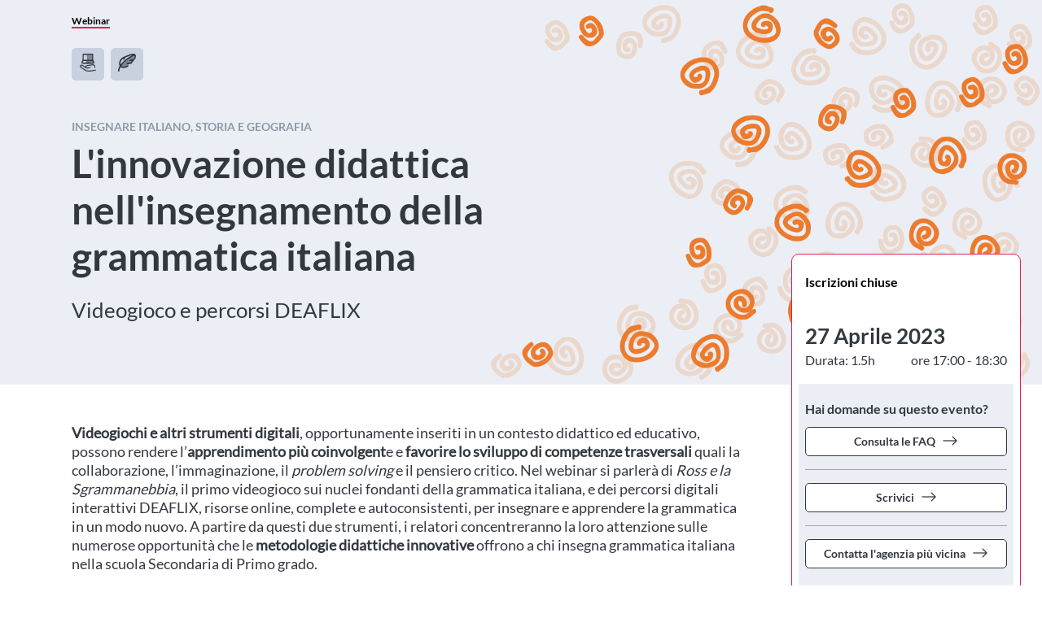

--- FILE ---
content_type: text/css
request_url: https://cdn.formazione.deascuola.it/static/css/fonts.css
body_size: 327
content:
@font-face{font-family:"LatoThinItalic";font-style:normal;font-weight:normal;src:url("../fonts/Lato-ThinItalic.ttf") format("truetype")}@font-face{font-family:"LatoThin";font-style:normal;font-weight:normal;src:url("../fonts/Lato-Thin.ttf") format("truetype")}@font-face{font-family:"LatoRegular";font-style:normal;font-weight:normal;src:url("../fonts/Lato-Regular.ttf") format("truetype")}@font-face{font-family:"LatoLightItalic";font-style:normal;font-weight:normal;src:url("../fonts/Lato-LightItalic.ttf") format("truetype")}@font-face{font-family:"LatoLight";font-style:normal;font-weight:normal;src:url("../fonts/Lato-Light.ttf") format("truetype")}@font-face{font-family:"LatoItalic";font-style:normal;font-weight:normal;src:url("../fonts/Lato-Italic.ttf") format("truetype")}@font-face{font-family:"LatoBoldItalic";font-style:normal;font-weight:normal;src:url("../fonts/Lato-BoldItalic.ttf") format("truetype")}@font-face{font-family:"LatoBold";font-style:normal;font-weight:normal;src:url("../fonts/Lato-Bold.ttf") format("truetype")}@font-face{font-family:"LatoBlackItalic";font-style:normal;font-weight:normal;src:url("../fonts/Lato-BlackItalic.ttf") format("truetype")}@font-face{font-family:"LatoBlack";font-style:normal;font-weight:normal;src:url("../fonts/Lato-Black.ttf") format("truetype")}@font-face{font-family:"deascuola";font-weight:normal;src:url("../fonts/deascuola.eot");src:url("../fonts/deascuola.eot?#iefix") format("embedded-opentype"),url("../fonts/deascuola.woff") format("woff"),url("../fonts/deascuola.ttf") format("truetype"),url("../fonts/deascuola.svg#deascuola") format("svg")}@font-face{font-family:"deaformazione";font-weight:normal;src:url("../fonts/deaformazione.eot");src:url("../fonts/deaformazione.eot?#iefix") format("embedded-opentype"),url("../fonts/deaformazione.woff") format("woff"),url("../fonts/deaformazione.ttf") format("truetype"),url("../fonts/deaformazione.svg#deaformazione") format("svg")}

/*# sourceMappingURL=fonts.css.map */


--- FILE ---
content_type: text/javascript
request_url: https://cdn.formazione.deascuola.it/static/assets/config.formazione-hub.js
body_size: 723
content:
/* global publicURL, staticURL */
// eslint-disable-next-line no-unused-vars
const headerConfig = {
  general: {
    mobileBreakpoint: 1280,
    logo: {
      href: "https://deascuola.it",
      icon: {
        desktop: "Dea_D_logo",
        mobile: "Dea_D_logotipo",
      },
      label: "Deascuola",
      megaMenuOnly: true,
      secondary: {
        ariaLabel: "Logo Deascuola Formazione",
        large: true,
        icon: {
          desktop: `${staticURL}img/logo/dea/Formazione_horizontal_2022.svg`,
          mobile: `${staticURL}img/logo/dea/Formazione_horizontal_contratto_2022.svg`,
        },
        href: "/"
      },
    },
  },
  search: {
    enabled: true,
    isGuided: false,
    searchUrl: "/offerta-formativa/",
    filterByGrade: false,
    remoteAutosuggestLinks: [],
    localAutosuggestLinks: [],
  },
  links: {
    linksLeft: [
      {
        href: "https://deascuola.it/chi-siamo/",
        icon: "",
        label: "Chi siamo",
        target: "",
      },
      {
        href: "https://formazione.deascuola.it/faq-e-contatti/",
        icon: "",
        label: "FAQ & Contatti",
        target: "",
      },
    ],
    linksRight: [
      {
        children: [
          {
            children: [
              {
                href: "https://deascuola.it/docenti/secondaria-di-primo-grado/",
                icon: "",
                label: "Docenti",
                target: "",
              },
              {
                href: "https://deascuola.it/famiglie/",
                icon: "",
                label: "Studenti",
                target: "",
              },
            ],
            icon: "",
            label: "Secondaria di I Grado",
          },
          {
            children: [
              {
                href: "https://deascuola.it/docenti/secondaria-di-secondo-grado/",
                icon: "",
                label: "Docenti",
                target: "",
              },
              {
                href: "https://deascuola.it/studenti/",
                icon: "",
                label: "Studenti",
                target: "",
              },
            ],
            icon: "",
            label: "Secondaria di II Grado",
          },
          {
            href: "https://deascuola.it/universita/",
            icon: "",
            label: "Università",
            target: "",
          },
          {
            href: "https://deascuola.it/formazione/",
            icon: "",
            label: "Formazione",
            target: "_blank",
          },
          {
            href: "https://deascuola.it/dizionari/",
            icon: "",
            label: "Dizionari",
            target: "",
          },
          {
            href: "https://deascuola.it/letture-graduate/",
            icon: "",
            label: "Letture graduate",
            target: "",
          },
        ],
        icon: "Dea_D_logo",
        iconLabel: "Deascuola",
        label: "Mondo Deascuola",
      },
    ],
  },
};


--- FILE ---
content_type: text/javascript
request_url: https://cdn.formazione.deascuola.it/static/js/formazione.deascuola.it.js
body_size: 2892
content:
/* global document, window */
$(document).ready(function () {
  "use strict";

  const buyNowBtn = $(".js-buy-now"),
        addCartBtn = $(".js-add-cart"),
        openCartBtn = $(".js-cart-open");
  document.querySelector("dea-top-header").addEventListener("update-user", () => {
    enabledButtons();
  });
  document.querySelector("dea-top-header").addEventListener("user-loaded", () => {
    enabledButtons();
  });
  const token = window.bcejwt.checkLogin();

  if (token) {
    enabledButtons();
  }

  if (window.headerApp.user.authenticated || document.cookie.indexOf("sessionId") === -1) {
    enabledButtons();
  }

  function disableButtons() {
    buyNowBtn.attr("disabled", 1);
    addCartBtn.attr("disabled", 1);
  }

  function enabledButtons() {
    buyNowBtn.attr("disabled", null);
    addCartBtn.attr("disabled", null);
  }

  function getEventData(element) {
    let eventId, eventLegId, state, redirect, title, ecommerce_id, price, category;
    eventId = element.attributes["data-event"].value;
    state = element.attributes["data-state"].value;
    redirect = element.attributes["data-redirect"].value;
    title = element.attributes["data-title"].value;
    ecommerce_id = element.attributes["data-ecommerce-id"].value;
    price = element.attributes["data-price"].value;
    category = element.attributes["data-category"].value;
    eventLegId = element.attributes.hasOwnProperty("data-eventleg") ? element.attributes["data-eventleg"].value : null;
    return {
      event: eventId,
      state: state,
      event_leg: eventLegId,
      redirect: redirect,
      title: title,
      ecommerce_id: ecommerce_id,
      price: price,
      category: category
    };
  }

  buyNowBtn.on("click", function (event) {
    let eventData;

    try {
      eventData = getEventData(event.target);
    } catch (e) {
      eventData = getEventData(event.target.parentElement);
    }

    window.headerApp.addItemAndCheckout(eventData);
    disableButtons();
  });
  addCartBtn.on("click", function (event) {
    let eventData;

    try {
      eventData = getEventData(event.target);
    } catch (e) {
      eventData = getEventData(event.target.parentElement);
    }

    window.headerApp.addItemToCart(eventData);
    disableButtons();
  });
  openCartBtn.on("click", function (event) {
    let orderId;

    try {
      orderId = event.target.attributes["data-order"].value;
    } catch (e) {
      orderId = event.target.parentElement.attributes["data-order"].value;
    }

    window.headerApp.goToCheckout(orderId);
    disableButtons();
  });
});
$(document).ready(function () {
  "use strict"; //start filter when press Enter on the input text

  $("#input-filter").on("keypress", function (e) {
    if (e.which == 13) {
      filterCategories();
    }
  }); //start filter when click on the lens icon

  $("#lens-filter").click(function () {
    filterCategories();
  });

  function filterCategories() {
    let filterWord = $("#input-filter").val();
    $(".categories-list__category-name").each(function () {
      if (!$(this).text().toLowerCase().includes(filterWord.toLowerCase())) {
        $(this).parent().hide();
      } else {
        $(this).parent().show();
      }
    });
  }
});
$(document).ready(function () {
  "use strict";
});
$(document).ready(function () {
  "use strict";

  const filterInput = $("#manualsFilterInput"),
        filterTrigger = $("#manualsFilterTrigger"); //start filter when press Enter on the input text

  filterInput.on("keyup", function () {
    filterManuals();
  }); //start filter when click on the lens icon

  filterTrigger.click(function () {
    filterManuals();
  });

  function filterManuals() {
    let filterWord = filterInput.val().toLowerCase();
    $(".dea-product-card--book").each(function () {
      const thematicsAreas = $(this).data("subjects").toLowerCase();
      const manualTitle = $(this).find(".dea-product-card__title").text().toLowerCase();
      const collectionTitle = $(this).find(".dea-product-card__subtitle").text().toLowerCase();

      if (thematicsAreas.includes(filterWord) || manualTitle.includes(filterWord) || collectionTitle.includes(filterWord)) {
        $(this).parent().show();
      } else {
        $(this).parent().hide();
      }
    });
  }
});
/*global document */
$(document).ready(function () {
  "use strict";

  const thirdLevelMenuTrigger = $(".js-third-level-menu-trigger");

  function toggleMenu(element, trigger) {
    trigger.toggleClass("isOpen active").find(".icon").toggleClass("rotate");
    element.toggleClass("isOpen");
    element.toggle();
    element.attr("aria-expanded", element.hasClass("isOpen"));
  } // Third level menu


  thirdLevelMenuTrigger.on("click", function () {
    const main_trigger = $(this);
    thirdLevelMenuTrigger.each(function (index, item) {
      const trigger = $(item);

      if (trigger.hasClass("isOpen") || main_trigger.get(0) === trigger.get(0)) {
        const target = trigger.attr("data-target");
        toggleMenu($("#" + target), trigger);
      }
    });
  });
  const navigationEl = $(".dea-navigation");
  const homeEl = $(".page-dea-formazione");
  $(".dea-header--center__menu").on("click", function (e) {
    e.preventDefault();
    navigationEl.addClass("dea-navigation--active");
    homeEl.addClass("page-dea-formazione-unscroll");
  });
  $(".dea-navigation__close").on("click", function () {
    navigationEl.removeClass("dea-navigation--active");
    homeEl.removeClass("page-dea-formazione-unscroll");
  });
});
$(document).ready(function () {
  "use strict";

  var main = $(".site-main");
  var mobileMenuTrigger = $("#js-mobile-menu-trigger");
  var mobileMenuClose = $(".js-mobile-menu-close");
  var mobileMenu = $(".mobile-menu");
  var mobileMenuNext = $(".js-mobile-menu-trigger");
  var mobileMenuPrev = $(".js-mobile-menu-back");

  function getRootLevelFromPage() {
    var firstElementWithDataLevel = $("[data-level]", mobileMenu).first();
    return Number(firstElementWithDataLevel.data("level")) - 1;
  }

  var rootLevel = getRootLevelFromPage(); // Returns the current node if any

  function getSelectedNode() {
    var selectedNode = $("[data-selected]").slice(-1);

    if (selectedNode.length > 0) {
      return selectedNode;
    }

    return null;
  } // Set the current level from the current node, if any


  function getLevelFromPage() {
    var selectedNode = getSelectedNode();
    var level = rootLevel;

    if (selectedNode) {
      level = Number(selectedNode.data("level"));
    }

    return level;
  }

  var currentLevel = getLevelFromPage();

  function showSubmenu(submenu) {
    submenu.parent().siblings().hide();
    submenu.parent().addClass("visually-hidden");
    submenu.show();
    submenu.addClass("active");
  }

  function hideSubmenu(submenu) {
    submenu.parent().prev().show();
    submenu.parent().removeClass("visually-hidden");
    submenu.removeClass("active");
  }

  function updateUI() {
    if (currentLevel === rootLevel || !mobileMenu.hasClass("active")) {
      mobileMenuPrev.hide();
    } else {
      mobileMenuPrev.show();
    }
  }

  function menuOpen() {
    mobileMenu.addClass("active");
    main.addClass("mobile-menu-active"); // If there is a selected node, open the menu starting from there

    var selectedNode = getSelectedNode();

    if (selectedNode) {
      var selectedSubmenu = selectedNode.parents(".sub-menu");

      if (selectedSubmenu.length > 0) {
        showSubmenu(selectedSubmenu);
        currentLevel = selectedSubmenu.first().data("level");
      } else {
        currentLevel = rootLevel;
      }
    }

    updateUI();
  }

  function menuClose() {
    mobileMenu.removeClass("active");
    main.removeClass("mobile-menu-active");
    updateUI();
  }

  function menuNext() {
    var submenu = $(this).next();
    showSubmenu(submenu);
    currentLevel++;
    updateUI();
  }

  function menuPrev() {
    var submenu = $('.sub-menu[data-level="' + currentLevel + '"]');
    hideSubmenu(submenu);
    currentLevel--;
    updateUI();
  }

  mobileMenuNext.on("click", menuNext);
  mobileMenuPrev.on("click", menuPrev);
  mobileMenuTrigger.on("click", menuOpen);
  mobileMenuClose.on("click", menuClose);
});
/*global document */
$(document).ready(function () {
  "use strict";

  const formBarText = $("#form-bar-text");
  $(".form-bar").click(function () {
    let barText = formBarText.text();
    formBarText.text(formBarText.data("searchtext"));
    formBarText.data("searchtext", barText);
    $(".form-container").toggle();
    $(".fa-plus").toggle();
    $(".fa-minus").toggle();
  });
});
document.addEventListener("DOMContentLoaded", () => {
  document.querySelector("dea-top-header").addEventListener("disable-page-scroll", event => {
    document.body.style.overflow = event.detail[0] ? "hidden" : "";
    console.log("disablePageScroll", event.detail[0]);
  });
});
/*global document, window */
$(document).ready(function () {
  "use strict";

  const body = $("body");
  const sidebarOffset = 24;
  const sidebar = $(".sidebar");
  const sidebarLocation = $(".sidebar__location");
  const eventContent = $(".event-content__placeholder-container");
  const siteHeader = $(".site-header");

  if (eventContent.length) {
    let eventContentPosition = eventContent.offset().top;
    let eventContentHeight = eventContent.outerHeight();
    let siteHeaderHeight = siteHeader.outerHeight();
    let eventContentBottom = eventContentPosition + eventContentHeight;
    const originalSidebarPosition = sidebar.offset().top;
    const sidebarPositionWithHeader = originalSidebarPosition - siteHeaderHeight;
    let windowScrollTop;
    let sidebarHeight;
    let sidebarRelativeOffset;

    if (window.innerWidth > 768) {
      $(window).scroll(function () {
        eventContentPosition = eventContent.offset().top;
        eventContentHeight = eventContent.outerHeight();
        eventContentBottom = eventContentPosition + eventContentHeight;
        sidebarHeight = sidebar.outerHeight();
        windowScrollTop = $(window).scrollTop() + sidebarOffset;
        sidebarRelativeOffset = windowScrollTop + sidebarHeight + siteHeaderHeight;

        if (windowScrollTop > sidebarPositionWithHeader && !sidebar.hasClass("js-sticky")) {
          sidebar.addClass("js-sticky");
        } else if (windowScrollTop <= sidebarPositionWithHeader && sidebar.hasClass("js-sticky")) {
          sidebar.css("top", "");
          sidebar.removeClass("js-sticky");
        }

        if (sidebarRelativeOffset >= eventContentBottom && !sidebar.hasClass("js-sticky--bottom")) {
          sidebar.css("top", eventContentBottom - sidebarHeight - sidebarOffset);
          sidebar.addClass("js-sticky--bottom");
        } else if (sidebarRelativeOffset < eventContentBottom && sidebar.hasClass("js-sticky--bottom")) {
          sidebar.css("top", sidebarOffset + siteHeaderHeight);
          sidebar.removeClass("js-sticky--bottom");
        }
      });
    } else if (sidebar.data("show-mobile-sidebar") == "True") {
      sidebar.addClass("sidebar__mobile");
    } else {
      sidebar.remove();
    }
  }

  let mobileSidebar = $(".sidebar__mobile");
  const mobileSidebarCloseButton = $(".js-close-sidebar");
  mobileSidebar.on("click", function () {
    if (!mobileSidebar.hasClass("active")) {
      body.css("overflow-y", "hidden");
      siteHeader.hide();
      mobileSidebar.toggleClass("active");
      mobileSidebar.css("overflow-y", "visible");
      sidebarLocation.show();
    }
  });
  mobileSidebarCloseButton.on("click", function (event) {
    event.stopPropagation();
    body.css("overflow-y", "visible");
    siteHeader.show();
    mobileSidebar.toggleClass("active");
    sidebarLocation.hide();
  });
});